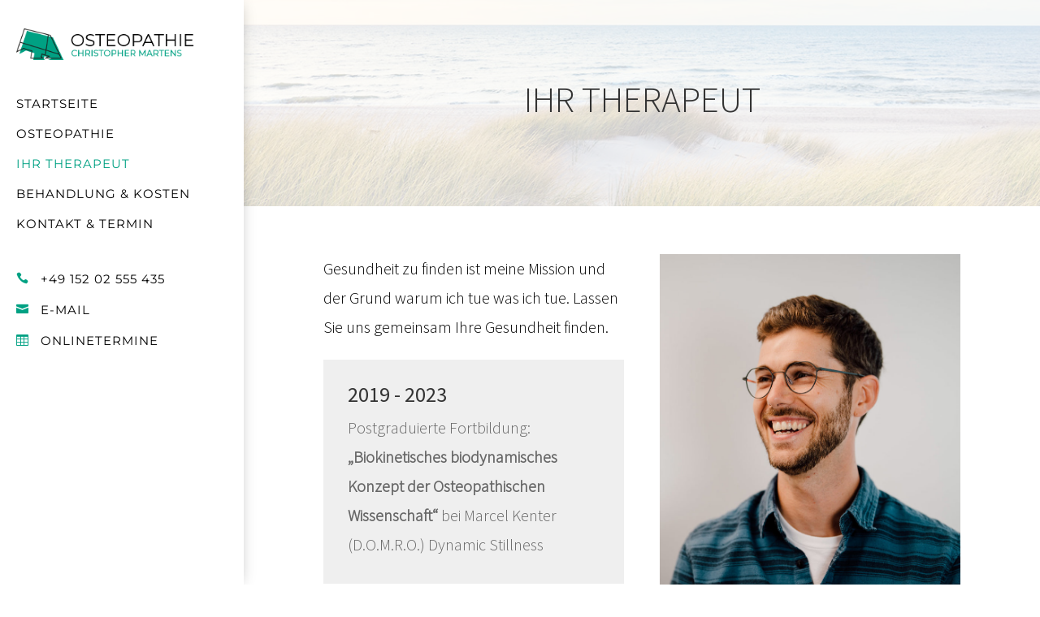

--- FILE ---
content_type: text/css
request_url: https://osteopathie-martens.de/wp-content/themes/hw-child/style.css?ver=4.24.2
body_size: 41
content:
/*
 Theme Name:     HWD-Child
 Theme URI:      http://www.haugwitz-design.de
 Description:    HWD-Child
 Template:       Divi
 Version:        1.0.0
*/

/* CSS Nav */



--- FILE ---
content_type: text/css
request_url: https://osteopathie-martens.de/wp-content/et-cache/57/et-core-unified-57.min.css?ver=1766829084
body_size: 445
content:
.sa-vertical-menu ul{flex-direction:column}footer{position:relative;z-index:10}#hauptmenu .et_mobile_menu{left:14px;top:48px;border-top:none}#hauptmenu a:before{font-family:"ETmodules";width:40px;height:40px;margin-right:14px;color:#00a183!important;background-size:cover}#hauptmenu .menu-item-274{padding-top:30px!important}#hauptmenu .menu-item-274 a:before{content:"\e090";padding-top:40px!important}#hauptmenu .menu-item-276 a:before{content:"\e025";padding-top:40px!important}#hauptmenu .menu-item-275 a:before{content:"\e076"}.sa-custom-start-slider .et_pb_slide{padding:0px}.sa-custom-start-slider .et_pb_slide_description{position:absolute;bottom:0px;left:0px;right:0px;top:60%;padding:20px 80px 40px;background-color:rgba(0,161,131,0.5);display:flex;flex-direction:column;justify-content:center}.sa-custom-start-slider .et_pb_text_overlay_wrapper{padding:0px}.et-pb-controllers a{width:50px;border-radius:0;height:4px}@media only screen and (min-width:1405px){#et-main-area{margin-left:360px!important}.sa-footer-end{}.sa-ver-menu-container{padding:40px!important;width:360px!important}}@media only screen and (min-width:1100px) and (max-width:1405px){#et-main-area{margin-left:300px!important}.sa-footer-end{}.sa-ver-menu-container{padding:20px!important;width:300px!important}.sa-custom-start-slider .et_pb_slide_description{padding:0px 60px}}@media only screen and (min-width:981px) and (max-width:1150px){#et-main-area{margin-left:250px!important}.sa-footer-end{}.sa-ver-menu-container{padding:10px 20px!important;width:250px!important}}@media only screen and (max-width:981px){footer{position:relative;z-index:0}#et-main-area{margin-top:75px!important}.sa-footer-end{margin-right:0px}.sa-ver-menu-container{padding:5px;height:75px}.sa-custom-start-slider .et_pb_slide_description{top:50%;padding:20px 20px 70px}.et-pb-arrow-prev,.et-pb-arrow-next{top:410px}}